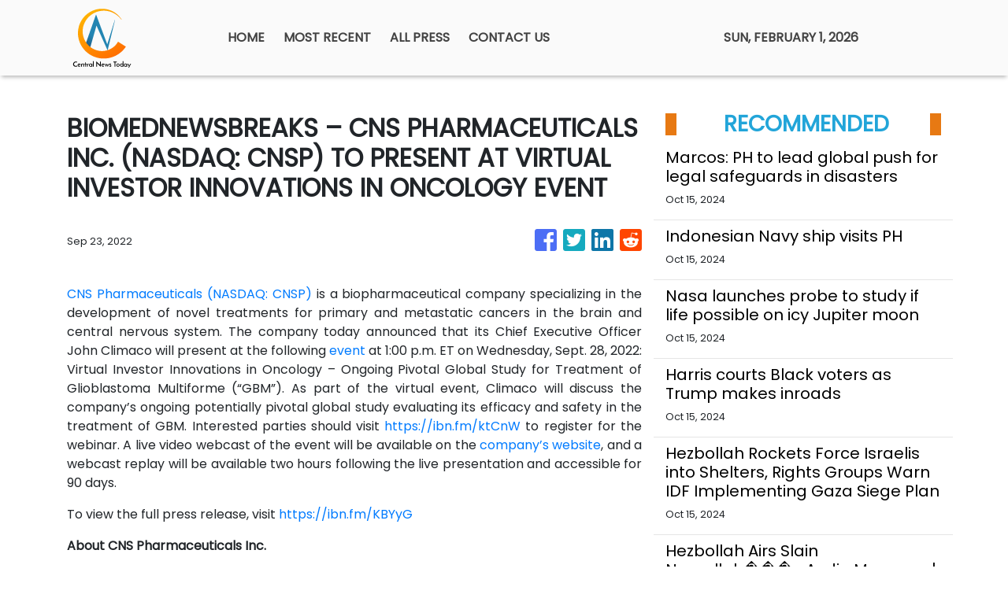

--- FILE ---
content_type: text/plain
request_url: https://www.google-analytics.com/j/collect?v=1&_v=j102&a=33993723&t=pageview&_s=1&dl=https%3A%2F%2Fcentralnewstoday.com%2Fnews%2Fbiomednewsbreaks-cns-pharmaceuticals-inc-nasdaq-cnsp-to-present-at-virtual-investor-innovations-in-oncology-event%2F403784&ul=en-us%40posix&sr=1280x720&vp=1280x720&_u=IEBAAEABAAAAACAAI~&jid=851087997&gjid=1568227291&cid=2033408000.1769977135&tid=UA-93857607-19&_gid=108025177.1769977135&_r=1&_slc=1&z=1963450029
body_size: -452
content:
2,cG-38HEWFXB4Q